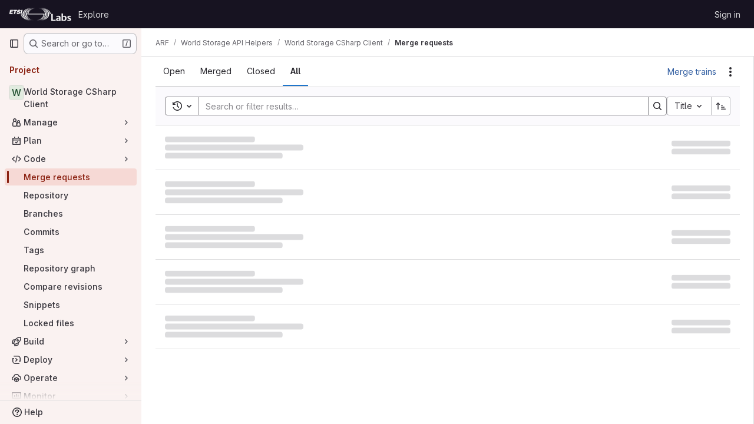

--- FILE ---
content_type: text/javascript; charset=utf-8
request_url: https://labs.etsi.org/rep/assets/webpack/commons-pages.groups.merge_requests-pages.groups.roadmap.show-pages.groups.settings.repository.show--1830b26c.b6d371dc.chunk.js
body_size: 5397
content:
(this.webpackJsonp=this.webpackJsonp||[]).push([["commons-pages.groups.merge_requests-pages.groups.roadmap.show-pages.groups.settings.repository.show--1830b26c"],{Yp1f:function(t,e,n){"use strict";n.d(e,"a",(function(){return A}));var o=n("G3fq"),i=n.n(o),s=(n("B++/"),n("z6RN"),n("47t/"),n("UezY"),n("hG7+"),n("ZzK0"),n("BzOf"),n("v2fZ"),n("3UXl"),n("iyoE"),n("PxiM")),r=n.n(s),d=n("EmJ/"),a=n.n(d),l=n("u9fr"),p=n("3twG"),h=n("Tmea"),u=n.n(h);const c=[27,40];class f{constructor(t,e){var n=this;let o;this.input=t,this.options=e,this.clear=this.clear.bind(this),this.filterInputBlur=null==(o=this.options.filterInputBlur)||o;const i=this.input.parent(),s=i.find(".js-dropdown-input-clear"),r=u()((function(){return e.instance.dropdown.trigger("filtering.gl.dropdown"),i.parent().addClass("is-loading"),n.options.query(n.input.val(),(function(t){return e.instance.dropdown.trigger("done.filtering.gl.dropdown"),i.parent().removeClass("is-loading"),n.options.callback(t)}))}),500);s.on("click",this.clear),this.input.on("keydown",(function(t){13!==t.which||e.elIsInput||t.preventDefault()})).on("input",(function(){return""===n.input.val()||i.hasClass("has-value")?""===n.input.val()&&i.hasClass("has-value")&&i.removeClass("has-value"):i.addClass("has-value"),n.options.remote?r():n.filter(n.input.val())}))}static shouldBlur(t){return-1!==c.indexOf(t)}filter(t){var e=this;let n,o,i;this.options.onFilter&&this.options.onFilter(t);const s=this.options.data();if(null!=s&&!this.options.filterByText)return o=s,""!==t&&(Array.isArray(s)?o=r.a.filter(s,t,{key:this.options.keys}):Object(l.a)(s)&&(o={},Object.keys(s).forEach((function(d){n=s[d],i=r.a.filter(n,t,{key:e.options.keys}),i.length&&(o[d]=i.map((function(t){return t})))})))),this.options.callback(o);const d=this.options.elements();t?d.each((function(){const e=a()(this),n=r.a.match(e.text().trim(),t);e.is(".dropdown-header")||(n.length?e.show().removeClass("option-hidden"):e.hide().addClass("option-hidden"))})):d.show().removeClass("option-hidden"),d.parent().find(".dropdown-menu-empty-item").toggleClass("hidden",d.is(":visible"))}clear(t){""!==this.input.val()&&(t&&(t.preventDefault(),t.stopPropagation()),this.input.val("").trigger("input").focus())}}class g{constructor(t,e){var n=this;this.input=t,this.options=e,this.fieldName=this.options.fieldName||"field-name";this.input.parent().find(".js-dropdown-input-clear").on("click",(function(t){return t.preventDefault(),t.stopPropagation(),n.input.val("").trigger("input").focus()})),this.input.on("keydown",(function(t){13!==t.which||e.elIsInput||t.preventDefault()})).on("input",(function(t){let e=t.currentTarget.value||n.options.inputFieldName;e=e.split(" ").join("-").replace(/[^a-zA-Z0-9 -]/g,"").toLowerCase().replace(/(-)\1+/g,"-"),n.cb(n.options.fieldName,e,{},!0),n.input.closest(".dropdown").find(".dropdown-toggle-text").text(e)}))}onInput(t){this.cb=t}}var w=n("2ibD");class m{constructor(t,e){this.dataEndpoint=t,this.options=e}execute(){var t=this;return"string"==typeof this.dataEndpoint?this.fetchData():"function"==typeof this.dataEndpoint?(this.options.beforeSend&&this.options.beforeSend(),this.dataEndpoint("",(function(e){if(t.options.success&&t.options.success(e),t.options.beforeSend)return t.options.beforeSend()}))):void 0}fetchData(){var t=this;return this.options.beforeSend&&this.options.beforeSend(),w.a.get(this.dataEndpoint).then((function({data:e}){if(t.options.success)return t.options.success(e)}))}}n("RFHG"),n("xuo1"),n("eJ0a");var v=n("0AwG");const b={divider:t=>(t.classList.add("divider"),t),separator:t=>(t.classList.add("separator"),t),header:(t,e)=>(t.classList.add("dropdown-header"),t.innerHTML=e.content,t)};function y(t,e,n,o=""){let i;return i=null!=e[n]?e[n](t):null!=t[n]?t[n]:o,i}function I(t,e,n){return n.highlight?e.template?n.highlightTemplate(t,e.template):n.highlightText(t):t}function k(t,e,n){if(n.icon){const n=`<span>${t}</span>`;return e.icon?`${e.icon}${n}`:n}return t}function C(t,e){var n;if(!e.renderRow)return(n=e.id?e.id(t):t.id)?String(n).replace(/'/g,"\\'"):n}function x(t,e,n){const o=function(t,e){const n=y(t,e,"text");return[I,k].reduce((function(n,o){return o(n,t,e)}),n)}(e,n);return n.icon||n.highlight?t.innerHTML=o:t.textContent=o,t}function D(t,e,{options:n,group:o,index:i}){const s=function(t,e,n,o){const i=document.createElement("a");return i.href=y(t,n,"url","#"),n.icon&&i.classList.add("gl-flex","align-items-center"),n.trackSuggestionClickedLabel&&(i.dataset.trackAction="click_text",i.dataset.trackLabel=n.trackSuggestionClickedLabel,i.dataset.trackValue=o,i.dataset.trackProperty=Object(v.y)(t.category||"no-category")),i.classList.toggle("is-active",e),i}(e,function(t,e){const n=C(t,e);return e.parent?n?null!=e.parent.querySelector(`input[name='${e.fieldName}'][value='${n}']`):null==e.parent.querySelector(`input[name='${e.fieldName}']`):!t.id}(e,n),n,i);return x(s,e,n),o&&(s.dataset.group=o,s.dataset.index=i),t.appendChild(s),t}function T({data:t,...e}){const n=function(t,e){return b[t.type]||function({options:t,instance:e}){return t.renderRow&&function(n,o,i){return t.renderRow(o,e,i)}}(e)||D}(t,e),o=document.createElement("li");return function(t,{options:e}){const n=C(t,e);return e.hideRow&&e.hideRow(n)}(t,e)&&(o.style.display="none"),n(o,t,e)}let L=-1;const E=".dropdown-content li:not(.divider, .separator, .dropdown-header, .dropdown-menu-empty-item, .option-hidden)";let S=!1,j=null,M=null;class A{constructor(t,e){var n=this;let o,i;this.el=t,this.options=e,this.updateLabel=this.updateLabel.bind(this),this.opened=this.opened.bind(this),this.hide=this.hide.bind(this),this.hidden=this.hidden.bind(this),this.shouldPropagate=this.shouldPropagate.bind(this),S||(document.addEventListener("mousedown",(function({target:t}){j=t})),document.addEventListener("mouseup",(function({target:t}){M=t})),document.addEventListener("click",(function(){j=null,M=null})),S=!0),i=this,o=a()(this.el).data("target"),this.dropdown=null!=o?a()(o):a()(this.el).parent(),this.filterInput=this.options.filterInput||this.getElement(".dropdown-input .dropdown-input-field:not(.dropdown-no-filter)"),this.noFilterInput=this.options.noFilterInput||this.getElement(".dropdown-input .dropdown-input-field.dropdown-no-filter"),this.highlight=Boolean(this.options.highlight),this.icon=Boolean(this.options.icon),this.filterInputBlur=null==this.options.filterInputBlur||this.options.filterInputBlur,i=this,"string"==typeof this.filterInput&&(this.filterInput=this.getElement(this.filterInput));const s=this.options.search?this.options.search.fields:[];this.options.data&&("object"!=typeof this.options.data||this.options.data instanceof Function?this.remote=new m(this.options.data,{dataType:this.options.dataType,beforeSend:this.toggleLoading.bind(this),success:function(t){if(n.dropdown.trigger("done.remote.loading.gl.dropdown"),n.fullData=t,n.parseData(n.fullData),n.focusTextInput(),n.dropdown.find(".dropdown-menu-toggle").dropdown("update"),n.options.filterable&&n.filter&&n.filter.input&&n.filter.input.val()&&""!==n.filter.input.val().trim())return n.filter.input.trigger("input")},instance:this}):(this.fullData=this.options.data,L=-1,this.parseData(this.options.data),this.focusTextInput())),this.noFilterInput.length&&(this.plainInput=new g(this.noFilterInput,this.options),this.plainInput.onInput(this.addInput.bind(this))),this.options.filterable&&(this.filter=new f(this.filterInput,{elIsInput:a()(this.el).is("input"),filterInputBlur:this.filterInputBlur,filterByText:this.options.filterByText,onFilter:this.options.onFilter,remote:this.options.filterRemote,query:this.options.data,keys:s,instance:this,elements:function(){return o=".dropdown-content li:not(.divider, .separator, .dropdown-header, .dropdown-menu-empty-item)",n.dropdown.find(".dropdown-toggle-page").length&&(o=".dropdown-page-one "+o),a()(o,n.dropdown)},data:function(){return n.fullData},callback:function(t){n.parseData(t),""!==n.filterInput.val()&&(o=E,n.dropdown.find(".dropdown-toggle-page").length&&(o=".dropdown-page-one "+o),a()(n.el).is("input")?L=-1:(a()(o,n.dropdown).first().find("a").addClass("is-focused"),L=0))}})),this.dropdown.on("shown.bs.dropdown",this.opened),this.dropdown.on("hide.bs.dropdown",this.hide),this.dropdown.on("hidden.bs.dropdown",this.hidden),a()(this.el).on("update.label",this.updateLabel),this.dropdown.on("click",".dropdown-menu, .dropdown-menu-close",this.shouldPropagate),this.dropdown.on("keyup",(function(t){if(27===t.which)return a()(".dropdown-menu-close",n.dropdown).trigger("click")})),this.dropdown.on("blur","a",(function(t){let e,o;if(null!=t.relatedTarget&&(o=a()(t.relatedTarget),e=o.closest(".dropdown-menu"),0===e.length))return n.dropdown.removeClass("show")})),this.dropdown.find(".dropdown-toggle-page").length&&this.dropdown.find(".dropdown-toggle-page, .dropdown-menu-back").on("click",(function(t){return t.preventDefault(),t.stopPropagation(),n.togglePage()})),this.options.selectable&&(o=".dropdown-content a",this.dropdown.find(".dropdown-toggle-page").length&&(o=".dropdown-page-one .dropdown-content a"),this.dropdown.on("click",o,(function(t){const e=a()(t.currentTarget),o=i.rowClicked(e),s=o?o[0]:null,r=o?o[1]:null;n.options.clicked&&n.options.clicked.call(n,{selectedObj:s,$el:e,e:t,isMarking:r}),n.options.toggleLabel&&n.updateLabel(s,e,n),e.trigger("blur")})))}getElement(t){return this.dropdown.find(t)}toggleLoading(){const t=this.dropdown[0].querySelector(".dropdown-menu"),e=t.classList.contains("is-loading");this.dropdown.trigger(`toggle.${e?"off":"on"}.loading.gl.dropdown`),t.classList.toggle("is-loading")}togglePage(){const t=a()(".dropdown-menu",this.dropdown);return t.hasClass("is-page-two")&&this.remote&&this.remote.execute(),t.toggleClass("is-page-two"),this.dropdown.find('[class^="dropdown-page-"]:visible :text:visible:first').focus()}parseData(t){var e=this;let n,o;this.renderedData=t,this.options.filterable&&0===t.length?o=[this.noResults()]:Object(l.a)(t)?(o=[],Object.keys(t).forEach((function(i){n=t[i],o.push(e.renderItem({content:i,type:"header"},i)),e.renderData(n,i).map((function(t){return o.push(t)}))}))):o=this.renderData(t);const i=this.renderMenu(o);return this.appendMenu(i)}renderData(t,e){var n=this;return t.map((function(t,o){return n.renderItem(t,e||!1,o)}))}shouldPropagate(t){let e;if(this.options.multiSelect||!1===this.options.shouldPropagate)return e=a()(t.target),!(!(!e||e.hasClass("dropdown-menu-close")||e.hasClass("dropdown-menu-close-icon")||e.is("use")||e.data("isLink"))&&(t.stopPropagation(),e.closest("a").length))}filteredFullData(){return this.fullData.filter((function(t){return"object"==typeof t&&!Object.prototype.hasOwnProperty.call(t,"beforeDivider")&&!Object.prototype.hasOwnProperty.call(t,"header")}))}opened(t){this.resetRows(),this.addArrowKeyEvent();const e=this.dropdown.find(".dropdown-menu-toggle"),n=e.hasClass("js-filter-bulk-update"),o=e.hasClass("js-gl-dropdown-refresh-on-open"),i=e.hasClass("js-multiselect");this.fullData&&(o||n)&&this.parseData(this.fullData);const s=this.filterInput.val();this.fullData&&i&&this.options.processData&&0===s.length&&this.options.processData.call(this.options,s,this.filteredFullData(),this.parseData.bind(this));const r=a()(".dropdown-content",this.dropdown).html();return this.remote&&""===r?this.remote.execute():this.focusTextInput(),this.options.showMenuAbove&&this.positionMenuAbove(),this.options.opened&&(this.options.preserveContext?this.options.opened(t):this.options.opened.call(this,t)),this.dropdown.trigger("shown.gl.dropdown")}positionMenuAbove(){const t=this.dropdown.find(".dropdown-menu");t.addClass("dropdown-open-top"),t.css("top","initial"),t.css("bottom","100%")}hide(t){if(this.options.search&&j){const e=function(t,e){return Boolean(e.has(t).length)},n=this.dropdown.find(".dropdown-menu"),o=e(j,n),i=!e(M,n);o&&i&&t.preventDefault()}}hidden(t){this.resetRows(),this.removeArrowKeyEvent();const e=this.dropdown.find(".dropdown-input-field");return this.options.filterable&&e.blur(),this.dropdown.find(".dropdown-toggle-page").length&&a()(".dropdown-menu",this.dropdown).removeClass("is-page-two"),this.options.hidden&&this.options.hidden.call(this,t),this.dropdown.trigger("hidden.gl.dropdown")}renderMenu(t){return this.options.renderMenu?this.options.renderMenu(t):a()("<ul>").append(t)}appendMenu(t){return this.clearMenu().append(t)}clearMenu(){let t=".dropdown-content";return this.dropdown.find(".dropdown-toggle-page").length&&(t=this.options.containerSelector?this.options.containerSelector:".dropdown-page-one .dropdown-content"),a()(t,this.dropdown).empty()}renderItem(t,e,n){var o=this;let i;return this.dropdown&&this.dropdown[0]&&(i=this.dropdown[0].parentNode),T({instance:this,options:{...this.options,icon:this.icon,highlight:this.highlight,highlightText:function(t){return o.highlightTextMatches(t,o.filterInput.val())},highlightTemplate:this.highlightTemplate.bind(this),parent:i},data:t,group:e,index:n})}highlightTemplate(t,e){return`"<b>${i()(t)}</b>" ${e}`}highlightTextMatches(t,e){const n=r.a.match(t,e),{indexOf:o}=[];return t.split("").map((function(t,e){return-1!==o.call(n,e)?`<b>${t}</b>`:t})).join("")}noResults(){return'<li class="dropdown-menu-empty-item"><a>No matching results</a></li>'}rowClicked(t){let e,n,o,i,s;const{fieldName:r}=this.options,d=a()(this.el).is("input");if(this.renderedData&&(n=t.data("group"),n?(o=t.data("index"),this.selectedIndex=o,i=this.renderedData[n][o]):(o=t.closest("li").index(),this.selectedIndex=o,i=this.renderedData[o])),this.options.vue)return t.hasClass("is-active")?t.removeClass("is-active"):t.addClass("is-active"),[i];e=[];const l=this.options.id?this.options.id(i,t):i.id;return d?e=a()(this.el):null!=l&&(e=this.dropdown.parent().find(`input[name='${r}'][value='${l.toString().replace(/'/g,"\\'")}']`)),this.options.isSelectable&&!this.options.isSelectable(i,t)?[i]:(t.hasClass("is-active")&&0!==l?(s=!1,t.removeClass("is-active"),e&&e.length&&this.clearField(e,d)):t.hasClass("is-indeterminate")?(s=!0,t.addClass("is-active"),t.removeClass("is-indeterminate"),e&&e.length&&null==l&&this.clearField(e,d),e&&e.length||!r||this.addInput(r,l,i)):(s=!0,this.options.multiSelect&&!t.hasClass("dropdown-clear-active")||(this.dropdown.find(".is-active").removeClass("is-active"),d||this.dropdown.parent().find(`input[name='${r}']`).remove()),e&&e.length&&null==l&&this.clearField(e,d),t.addClass("is-active"),null!=l&&(e&&e.length||!r?e&&e.length&&e.val(l).trigger("change"):this.addInput(r,l,i))),[i,s])}focusTextInput(){if(this.options.filterable){const t=a()(window).scrollTop();this.dropdown.is(".show")&&!this.filterInput.is(":focus")&&this.filterInput.focus(),a()(window).scrollTop()<t&&a()(window).scrollTop(t)}}addInput(t,e,n,o){o&&a()(`input[name="${t}"]`).remove();const i=a()("<input>").attr("type","hidden").attr("name",t).val(e);null!=this.options.inputId&&i.attr("id",this.options.inputId),this.options.multiSelect&&Object.keys(n).forEach((function(t){i.attr("data-"+t,n[t])})),this.options.inputMeta&&i.attr("data-meta",n[this.options.inputMeta]),this.dropdown.before(i).trigger("change")}selectRowAtIndex(t){let e;e=void 0!==t?`${E}:eq(${t}) a`:".dropdown-content .is-focused",this.dropdown.find(".dropdown-toggle-page").length&&(e=".dropdown-page-one "+e);const n=a()(e,this.dropdown);if(n.length){const t=n.attr("href");t&&"#"!==t?Object(p.T)(t):n.trigger("click")}}addArrowKeyEvent(){var t=this;const e=[38,40];let n=E;return this.dropdown.find(".dropdown-toggle-page").length&&(n=".dropdown-page-one "+n),a()("body").on("keydown",(function(o){let i,s;const r=o.which;if(-1!==e.indexOf(r))return o.preventDefault(),o.stopImmediatePropagation(),s=L,i=a()(n,t.dropdown),40===r?L<i.length-1&&(L+=1):38===r&&L>0&&(L-=1),L!==s&&t.highlightRowAtIndex(i,L),!1;13===r&&-1!==L&&(o.preventDefault(),t.selectRowAtIndex())}))}removeArrowKeyEvent(){return a()("body").off("keydown")}resetRows(){L=-1,a()(".is-focused",this.dropdown).removeClass("is-focused")}highlightRowAtIndex(t,e){t||(t=a()(E,this.dropdown)),a()(".is-focused",this.dropdown).removeClass("is-focused");const n=t.eq(e);n.find("a:first-child").addClass("is-focused");const o=n.closest(".dropdown-content"),i=o.scrollTop(),s=o.outerHeight(),r=o.prop("offsetTop"),d=r+s,l=n.outerHeight(),p=n.prop("offsetTop"),h=p+l;if(e){if(e===t.length-1)o.scrollTop(o.prop("scrollHeight"));else if(h>d+i)o.scrollTop(h-d+5);else if(p<r+i)return o.scrollTop(p-r-5)}else o.scrollTop(0)}updateLabel(t=null,e=null,n=null){let o=this.options.toggleLabel(t,e,n);return this.options.updateLabel&&(o=this.options.updateLabel),a()(this.el).find(".dropdown-toggle-text").text(o)}clearField(t,e){return e?t.val(""):t.remove()}close(){this.dropdown.find(".dropdown-menu-toggle").dropdown("hide")}}},"m/7A":function(t,e,n){"use strict";n.d(e,"a",(function(){return r}));var o=n("EmJ/"),i=n.n(o),s=n("Yp1f");function r(t,e){return t.each((function(){if(!i.a.data(this,"deprecatedJQueryDropdown")){const t=new s.a(this,e);i.a.data(this,"deprecatedJQueryDropdown",t),this.GitLabDropdownInstance=t}}))}}}]);
//# sourceMappingURL=commons-pages.groups.merge_requests-pages.groups.roadmap.show-pages.groups.settings.repository.show--1830b26c.b6d371dc.chunk.js.map